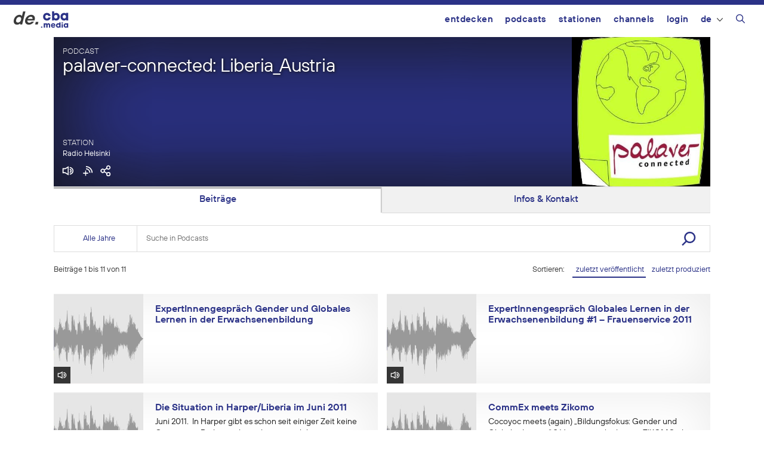

--- FILE ---
content_type: image/svg+xml
request_url: https://cba.media/wp-content/themes/cba2020/images/search_b.svg
body_size: 349
content:
<svg xmlns="http://www.w3.org/2000/svg" viewBox="0 0 100 100"><defs><style>.cls-1{fill:none;}.cls-2{fill:#2b3287;}</style></defs><title>suche</title><g id="Ebene_2" data-name="Ebene 2"><g id="Ebene_2-2" data-name="Ebene 2"><rect class="cls-1" width="100" height="100"/><path class="cls-2" d="M78.45,19.07A31.91,31.91,0,0,0,31,61.64l-20.5,20.5,5.9,5.91L37.1,67.38A31.89,31.89,0,0,0,78.45,19.07ZM72.54,58.29a23.56,23.56,0,1,1,0-33.32A23.6,23.6,0,0,1,72.54,58.29Z"/></g></g></svg>